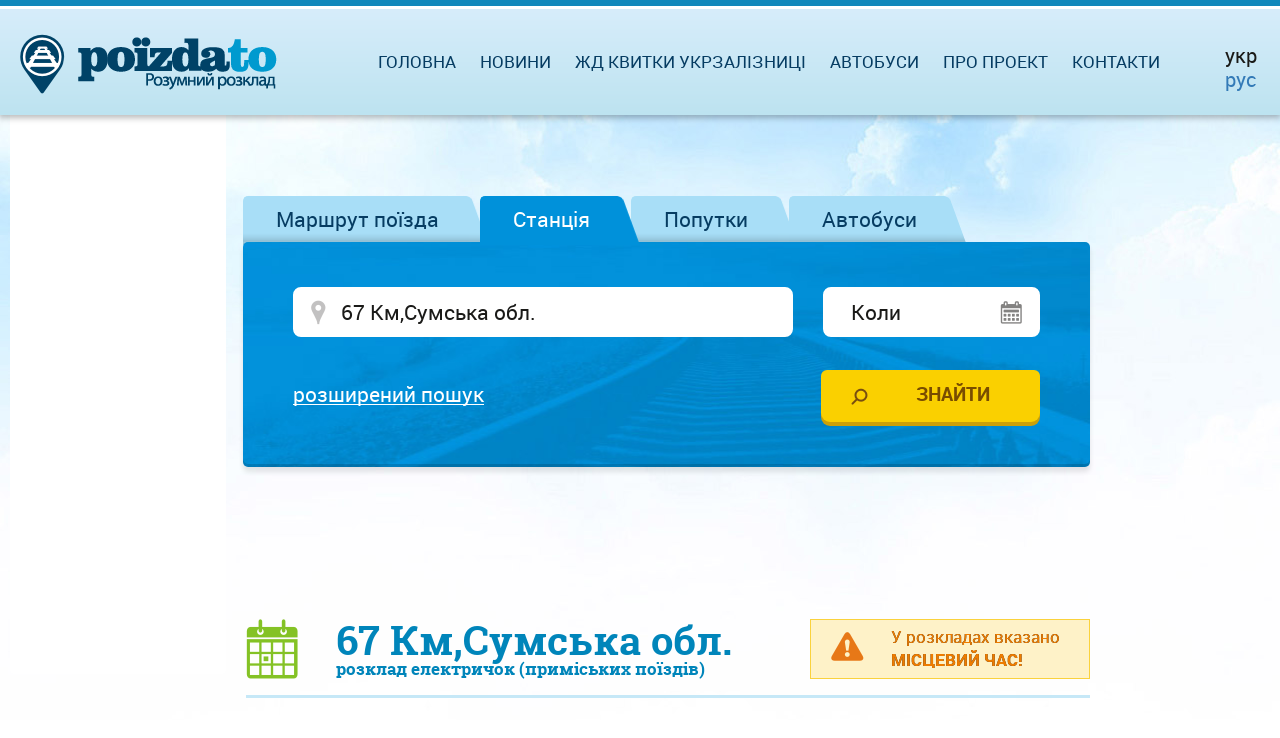

--- FILE ---
content_type: text/html; charset=UTF-8
request_url: https://poizdato.net/rozklad-po-stantsii/67-km,sumska-obl/
body_size: 8471
content:
<!DOCTYPE html><html lang="uk">
    <head>
        <meta charset="utf-8">                
        <meta http-equiv="Content-Type" content="text/html;charset=utf-8" >
<meta name="viewport" content="width=device-width, initial-scale=1.0, maximum-scale=1.0, user-scalable=no" >
<meta name="description" content="67 Км,Сумська обл. &amp;#10148; розклад електричок на &amp;#10148; 2026 р. Зі станції &amp;#9889; 67 Км,Сумська обл. відправляється – 5 приміських поїздів та електричок. Розклад зі змінами на сьогодні, завтра і будь-яку дату" >
<meta name="keywords" content="" >        <title>67 Км,Сумська обл.: розклад електричок (приміських поїздів) на 2026 рік</title>        
        <link href="/css/datatables.css" media="screen" rel="stylesheet" type="text/css" >
<link href="/css/stacktable.css" media="screen" rel="stylesheet" type="text/css" >        <link rel="alternate" hreflang="uk" href="https://poizdato.net/rozklad-po-stantsii/67-km,sumska-obl/"/>        <link rel="alternate" hreflang="ru" href="https://poezdato.net/raspisanie-po-stancyi/67-km-ostanovochnyj-punkt,sumskaya-obl/"/><link rel="alternate" hreflang="ru-UA" href="https://poizdato.net/ru/raspisanie-po-stancyi/67-km-ostanovochnyj-punkt,sumskaya-obl/"/>        <link rel="shortcut icon" href="/img/favicon.ico">
        <link type="text/css" rel="stylesheet"  href="/css/bootstrap.min.css" />            
        <link type="text/css" rel="stylesheet"  href="/css/add/jquery-ui.css?2" />            
        <link type="text/css" rel="stylesheet"  href="/css/jquery.ui.timepicker.css" />     
                <link type="text/css" rel="stylesheet"  href="/css/style.css?16" media="screen, projection" />                            
        <script type="text/javascript">
            baseUrl = "";
        </script>       
        <link rel="apple-touch-icon" href="/img/favicon.ico">        

        <script src="/js/add/jquery.min.js" type="text/javascript"></script>          
        <script src="/js/add/jquery-ui.min.js" type="text/javascript"></script>          
        <script src="/js/add/jquery.ui.datepicker-ua.js" type="text/javascript"></script>          
        <script src="/js/jquery.tabslet.min.js" type="text/javascript"></script>          
        <script src="/js/jquery.ui.timepicker.js" type="text/javascript"></script>          
        <script type="text/javascript" src="/js/b_stations.js?11"></script>
<script type="text/javascript" src="/js/datatables.min.js"></script>
<script type="text/javascript" src="/js/datatables-addons.js"></script>  
                <script src="/js/functions.js?10" type="text/javascript"></script>
        <!--<script src="//static.criteo.net/js/ld/publishertag.js" type="text/javascript"></script>-->
        
        
        <!--<script src="/js/search.js" type="text/javascript"></script>-->          
        <!--[if lt IE 9]>
                <script src="/js/add/html5shiv.js" type="text/javascript"></script>          
                <script src="/js/add/respond.min.js" type="text/javascript"></script>                          
                <script src="/js/add/IE9.js" type="text/javascript"></script>                                          
                <![endif]-->
        <!--[if lte IE 9]>
                <script src="/js/jquery.placeholder.min.js" type="text/javascript"></script>                          
                <script src="/js/functions_ie.js" type="text/javascript"></script>                                          
        <![endif]-->        
        <!--[if !IE]><!--><script src="/js/functions_not_ie.js"></script><!--<![endif]-->       
        <script src="/js/helper.js?14" type="text/javascript"></script>  
        <meta name="google-site-verification" content="lF-SCyqvnU-MjI80uw5lejuE0hsL3bVsVdyleutGmVw" />
                <meta name="yandex-verification" content="6100b9c16d164de4" />
        		        
            <!-- Global site tag (gtag.js) - Google Analytics -->
		<script async src="https://www.googletagmanager.com/gtag/js?id=UA-111789831-1"></script>
		<script>
		  window.dataLayer = window.dataLayer || [];
		  function gtag(){dataLayer.push(arguments);}
		  gtag('js', new Date());

		  gtag('config', 'UA-111789831-1');
		</script>


                
                                <script async src="//cmp.optad360.io/items/b6a03b3d-6691-47d1-9355-af550402c101.min.js"></script>
                   
                <!--<script async src="https://pagead2.googlesyndication.com/pagead/js/adsbygoogle.js?client=ca-pub-2699092963652425"
        crossorigin="anonymous"></script>-->
        <!-- Message for adblock -->
        <!--<script async src="https://fundingchoicesmessages.google.com/i/pub-2699092963652425?ers=1" nonce="ILdaKhS0wxq8PprEwG53vw"></script><script nonce="ILdaKhS0wxq8PprEwG53vw">(function() {function signalGooglefcPresent() {if (!window.frames['googlefcPresent']) {if (document.body) {const iframe = document.createElement('iframe'); iframe.style = 'width: 0; height: 0; border: none; z-index: -1000; left: -1000px; top: -1000px;'; iframe.style.display = 'none'; iframe.name = 'googlefcPresent'; document.body.appendChild(iframe);} else {setTimeout(signalGooglefcPresent, 0);}}}signalGooglefcPresent();})();</script>-->
                <!--<script async src="https://pagead2.googlesyndication.com/pagead/js/adsbygoogle.js?client=ca-pub-2699092963652425"
        crossorigin="anonymous"></script>-->
        <!-- Message for adblock -->
        <!--<script async src="https://fundingchoicesmessages.google.com/i/pub-2699092963652425?ers=1" nonce="ILdaKhS0wxq8PprEwG53vw"></script><script nonce="ILdaKhS0wxq8PprEwG53vw">(function() {function signalGooglefcPresent() {if (!window.frames['googlefcPresent']) {if (document.body) {const iframe = document.createElement('iframe'); iframe.style = 'width: 0; height: 0; border: none; z-index: -1000; left: -1000px; top: -1000px;'; iframe.style.display = 'none'; iframe.name = 'googlefcPresent'; document.body.appendChild(iframe);} else {setTimeout(signalGooglefcPresent, 0);}}}signalGooglefcPresent();})();</script>-->
            </head>
    <body>              
        <div id="full_page"><!--Page wrapper -->
            <div id="header" class="clearfix">
    <div id="header_line">
        <div id="logo">            
            <a href="/"><img alt="poizdato.net" title="poizdato.net" src="/img/logo_ua.png"></a>
        </div>
        <nav id="top_menu" style="margin-right:120px;">
    <div id="togglemenu"></div>
    <div class="clear"></div>
    <ul>
        <li><a href="/">Головна</a></li>        
        <li><a rel="nofollow" href="/novyny-saitu/">Новини</a></li>
                <li><span id="s_uz_tickets">Жд квитки Укрзалізниці</span></li>        
                <li><span id="s_rzd_tickets">Автобуси<!--Жд Квитки РЖД--></span></li>
        <li><a rel="nofollow" id="about_link" href="/pro-proekt/">Про проект</a></li>        
        <li><a rel="nofollow" href="/zvorotnii-zviazok/">Контакти</a></li>
    </ul>
</nav>		
                		<div class="flags" style="margin-right:8px;">                                                         
                        			
			<div style="margin-bottom:4px;  font-size: 20px;">укр</div>
                                                
                        			<a href="/ru/raspisanie-po-stancyi/67-km-ostanovochnyj-punkt,sumskaya-obl/">
                        						<div style="font-size: 20px;">рус</div>			
                             
			</a>
                        		</div>	
                    </div>
</div>


    
                <div id="main_section">
                 <div id="main_content" class="content_width"><!--Основной контент-->                     
                    
﻿<div id="homepage-search" class="tabs clearfix">
    <input type="hidden" id="active_tab_number" value="2"/>    
          <ul class="for-tabs">
                    <li class=""><a href="#tab-1">Маршрут поїзда</a></li>  
                    <li class="active"><a href="#tab-2">Станція</a></li>  
        		
        <!--blablacar start -->
        <li  class=""><a href="#tab-3" id="bla2" rel="nofollow">Попутки<!--BlaBlaCar--></a></li>  
        <!--blablacar end -->   
        <!--blablacar start -->
        <li  class=""><a href="#tab-4" id="bla_bus" rel="nofollow">Автобуси<!--BlaBlaCar--></a></li>  
        <!--blablacar end -->       
        </ul>
        
            <div id="tab-1" class="tab-content" style="display:none;">	
            
<form id="dir" method="post" action="/rozklad-poizdiv/">
    <div class="clearfix">
        <div class="form-column column-from">
                        
<input type="text" name="dir_from" id="dir_from" value="" class="place ui-autocomplete-input required" autocomplete="off" aria-autocomplete="list" aria-haspopup="true" placeholder="Звідки" data-required="Введіть станцію">            
<input type="hidden" name="st_from_id" value="0" id="st_from_id">        </div>    
        <div id="reverce"></div>    
        <div class="form-column column-to">
                        
<input type="text" name="dir_where" id="dir_where" value="" class="place ui-autocomplete-input required" autocomplete="off" aria-autocomplete="list" aria-haspopup="true" placeholder="Куди" data-required="Введіть станцію">            
<input type="hidden" name="st_where_id" value="0" id="st_where_id">        </div>
        <div class="form-column column-when">
                        
<input type="text" name="dir_date" id="dir_date" value="" class="date datepicker" placeholder="Коли" autocomplete="off" readonly="readonly">        </div>
    </div>
    
    <div class="advanced advanced1 clearfix">
        <div class="advanced_column advanced_column1">
        <p>Час відправлення</p>
          
          
        <p>З
<input type="text" name="dir_time_from" id="dir_time_from" value="" class="time timepicker">        До
<input type="text" name="dir_time_to" id="dir_time_to" value="" class="time timepicker"></p>
        </div>    
        
        <div class="advanced_column advanced_column2">
            <p>Тип поїзда</p>   
        <label>
<input type="hidden" name="dir_long_distance" value="0"><input type="checkbox" name="dir_long_distance" id="dir_long_distance" value="1" checked="checked">Далекого прямування</label><br/>
        <label>
<input type="hidden" name="dir_suburban" value="0"><input type="checkbox" name="dir_suburban" id="dir_suburban" value="1" checked="checked">Приміський</label>
        </div>
    </div>
    
    <div class="tab_bottom clearfix">
        <div class="trigger_advanced_container">
            <span class="trigger_advanced" id="trigger_advanced_1">розширений пошук</span>
        </div>
        <div class="submit_container">
            
<input type="submit" name="dir_submit" id="dir_submit" value="Знайти" class="submit_search">        </div>
    </div>
</form>        </div>        
            <div id="tab-2" class="tab-content" style="display:block;">	
            
<form id="station" method="post" action="/rozklad-po-stantsii/">
    <div class="clearfix">
        <div class="form-column column-station">
            
<input type="text" name="st_station" id="st_station" value="67 Км,Сумська обл." class="place ui-autocomplete-input required" autocomplete="off" aria-autocomplete="list" aria-haspopup="true" placeholder="Де" data-required="Введіть станцію">                    </div>
        <div class="form-column column-st_date">
            
<input type="text" name="st_date" id="st_date" value="" class="date datepicker" placeholder="Коли" autocomplete="off" readonly="readonly">                    </div>
    </div>   
    
    <div class="advanced advanced2 clearfix">
        <div class="advanced_column advanced_column1">
            <p>Час відправлення</p>
            <p>З
<input type="text" name="st_time_from" id="st_time_from" value="" class="time timepicker">                  
               До
<input type="text" name="st_time_to" id="st_time_to" value="" class="time timepicker">                 
            </p>
        </div>
        <div class="advanced_column advanced_column2">
            <p>Тип поїзда</p>
            <label>
<input type="hidden" name="st_long_distance" value="0"><input type="checkbox" name="st_long_distance" id="st_long_distance" value="1">Далекого прямування</label><br/>
            <label>
<input type="hidden" name="st_suburban" value="0"><input type="checkbox" name="st_suburban" id="st_suburban" value="1">Приміський</label>
        </div>
    </div>
    
    <div class="tab_bottom clearfix">
        <div class="trigger_advanced_container">
            <span class="trigger_advanced" id="trigger_advanced_2">розширений пошук</span>
        </div>
        <div class="submit_container">
            
<input type="submit" name="st_submit" id="st_submit" value="Знайти" class="submit_search">        </div>
    </div>
</form>        </div>        
     
    <!--blablacar start -->
    <div id="tab-3" class="tab-content" style="display:none;">	
        <form id="dir2" method="post" action="">
            <div class="clearfix">
                <div class="form-column column-from">
                    <input type="text" name="bla_dir_from" id="bla_dir_from" value="" class="place ui-autocomplete-input required" autocomplete="off" aria-autocomplete="list" aria-haspopup="true" placeholder="Звідки" data-required="Введите станцию отправления"></div>                                        
                    <input name="blablacar_from_id" value="4" id="blablacar_from_id" type="hidden">
                    <input name="blablacar_from_coordinates" value="" id="blablacar_from_coordinates" type="hidden">    
                <div id="reverce2"></div>    
                <div class="form-column column-to">
                    <input type="text" name="bla_dir_where" id="bla_dir_where" value="" class="place ui-autocomplete-input required" autocomplete="off" aria-autocomplete="list" aria-haspopup="true" placeholder="Куди" data-required="Введите станцию прибытия"></div>                                        
                    <input name="blablacar_to_id" value="4" id="blablacar_to_id" type="hidden">
                    <input name="blablacar_to_coordinates" value="" id="blablacar_to_coordinates" type="hidden">
                <div class="form-column column-when">
                    <input type="text" name="bla_dir_date" id="bla_dir_date" value="" class="date datepicker" placeholder="Когда" autocomplete="off" readonly=""></div>
            </div>                            

            <div class="tab_bottom clearfix">
                <div class="trigger_advanced_container">
                    <span class="trigger_advanced" id="trigger_advanced_1"></span>
                </div>
                <div class="submit_container">
                    <input type="submit" name="ldir_submit" id="bla_dir_submit" value="Найти" class="submit_search">        </div>
            </div>
        </form> </div> 
    <!--blablacar end -->
    
    <!--bus start -->
    <div id="tab-4" class="tab-content" style="display:none;">	
        <form id="dir2_bus" method="post" action="">
            <div class="clearfix">
                <div class="form-column column-from">
                    <input type="text" name="bla_dir_from" id="bla_bus_dir_from" value="" class="place ui-autocomplete-input required" autocomplete="off" aria-autocomplete="list" aria-haspopup="true" placeholder="Звідки" data-required="Введите станцию отправления"></div>                                        
                    <input name="blablacar_bus_from_id" value="4" id="blablacar_bus_from_id" type="hidden">
                    <input name="blablacar_bus_from_coordinates" value="" id="blablacar_bus_from_coordinates" type="hidden">    
                <div id="reverce2_bus"></div>    
                <div class="form-column column-to">
                    <input type="text" name="bla_bus__dir_where" id="bla_bus_dir_where" value="" class="place ui-autocomplete-input required" autocomplete="off" aria-autocomplete="list" aria-haspopup="true" placeholder="Куди" data-required="Введите станцию прибытия"></div>                                        
                    <input name="blablacar_bus_to_id" value="4" id="blablacar_bus_to_id" type="hidden">
                    <input name="blablacar_bus_to_coordinates" value="" id="blablacar_bus_to_coordinates" type="hidden">
                <div class="form-column column-when">
                    <input type="text" name="bla_bus_dir_date" id="bla_bus_dir_date" value="" class="date datepicker" placeholder="Когда" autocomplete="off" readonly=""></div>
            </div>                            

            <div class="tab_bottom clearfix">
                <div class="trigger_advanced_container">
                    <span class="trigger_advanced" id="trigger_advanced_1"></span>
                </div>
                <div class="submit_container">
                    <input type="submit" name="ldir_bus_submit" id="bla_bus_dir_submit" value="Найти" class="submit_search">        </div>
            </div>
        </form> </div> 
    <!--bus end -->
</div>

<div class="div_middle">
    	    
                    <!-- Vadito adsense -->            
            <!-- Фикс под формой поиска -->            
            <!--<script async src="https://pagead2.googlesyndication.com/pagead/js/adsbygoogle.js"></script>                       
                        <ins class="adsbygoogle"
                             style="display:inline-block;width:728px;height:90px"
                             data-ad-client="ca-pub-7930137963665890"
                             data-ad-slot="5290148683"></ins>
                        <script>
                        (adsbygoogle = window.adsbygoogle || []).push({});
                        </script>-->
            <script async src="https://pagead2.googlesyndication.com/pagead/js/adsbygoogle.js?client=ca-pub-2699092963652425"
                        crossorigin="anonymous"></script>
                        <!-- poizdato - под формой поиска десктоп -->
                        <ins class="adsbygoogle"
                             style="display:inline-block;width:728px;height:90px"
                             data-ad-client="ca-pub-2699092963652425"
                             data-ad-slot="5452849721"></ins>
                        <script>
                             (adsbygoogle = window.adsbygoogle || []).push({});
                        </script>    
                         
        <!-- op13-poizdato.net_S1 -->
        <!--<ins class="staticpubads89354"
                     data-sizes-desktop="728x90,750x100"	
                     data-sizeats-mobile="300x250,336x280"
                     data-slot="4"
                     >
                </ins>-->       
		
            
</div>       
<div class="int_content">
    <div class="top_warning">
        <div class="warning warning-small">
            <p class="warning_text">У розкладах вказано <br/><b>МІСЦЕВИЙ ЧАС!</b></p>
        </div>
    </div>
    <h1 class="schedule">
        67 Км,Сумська обл.<br/><span>розклад електричок (приміських поїздів)            </span>			
    </h1>             
<div class="info_bottom">
     
  <h2 class="big_h2 info space_bottom">Інформація про розклад електричок (приміських поїздів) по станції 67 Км:</h2>  
  <p>
        Актуальний розклад електричок по станції 67 Км містить всього 5 електричок (приміських поїздів), які з'єднують 67 Км з такими станціями і населеними пунктами як Ворожба-Пас., Смородине, Охтирка. Згідно з розкладом, остання електричка (приміський поїзд) відправляється о 22 г 14 хв до пункту призначення Смородине. Найближчі станції та зупинні пункти 70 Км, Баси. Для всіх маршрутів по вищезазначеним населеним пунктам доступна повна інформація про розкладі - час відправлення, час прибуття, маршрути і інша корисна інформація. При плануванні поїздки варто звернути увагу на те, що найчастіше електрички на станції 67 Км відправляються або прибувають днем - 2 електропоїздів (приміських поїздів, дизелів) різних напрямків, такими сполученнями як Смородине - Ворожба-Пас., Ворожба-Пас. - Охтирка. Регулярно оновлюваний розклад електричок (приміських поїздів) по станції 67 Км відображено на цій сторінці.          
     </p>
  <div class="spacer"></div>  
    <h2 class="big_h2 article_icon space_bottom">Квитки</h2>        
  <ul>  
  <li><p>67 Км - Суми(всі вокзали) від 15.00   грн. (7.0 км)</p></li><li><p>67 Км - Ворожба від 25.00   грн. (64.3 км)</p></li><li><p>67 Км - Смородине від 21.00   грн. (45.3 км)</p></li><li><p>67 Км - Кириківка від 25.00   грн. (65.2 км)</p></li><li><p>67 Км - Білопілля від 23.00   грн. (59.8 км)</p></li><li><p>67 Км - Боромля від 19.00   грн. (22.6 км)</p></li>    
  </ul>    
  <div class="spacer"></div>  
    
<h2 class="big_h2 compass space_bottom">Популярні напрямки:</h2>
    
<div class="popular_directions single">
  <h3 class="popular_electr"><span class="h3_bg"></span><span>Електрички і приміські поїзди</span></h3>  
  <ul>
    </ul>
</div>  
</div>
		
             
                   
                            <!-- Vadito adsense -->                            
                            <!-- Фикс под H1 -->                            
                            <!--<script async src="https://pagead2.googlesyndication.com/pagead/js/adsbygoogle.js"></script>                                        
                                        <ins class="adsbygoogle"
                                             style="display:inline-block;width:728px;height:90px"
                                             data-ad-client="ca-pub-7930137963665890"
                                             data-ad-slot="5645371906"></ins>
                                        <script>
                                        (adsbygoogle = window.adsbygoogle || []).push({});
                                        </script>-->                                                       

                                        <!--<ins class="staticpubads89354"
                                             data-sizes-desktop="728x90,750x100"
                                             data-sizes-mobile="300x250,336x280"
                                             data-slot="7"
                                             >
                                        </ins>-->
                             <script async src="https://pagead2.googlesyndication.com/pagead/js/adsbygoogle.js?client=ca-pub-2699092963652425"
                             crossorigin="anonymous"></script>
                             <!-- poizdato - под H1 десктоп -->
                                  <ins class="adsbygoogle"
                                  style="display:inline-block;width:728px;height:90px"
                                  data-ad-client="ca-pub-2699092963652425"
                                  data-ad-slot="8580494370"></ins>
                                  <script>
                                     (adsbygoogle = window.adsbygoogle || []).push({});
                                  </script>                                                                    
                      
	

    
<div class="table_shadow">
<table class="schedule_table stacktable desktop">
    <thead>
                <tr>
	    <th class="type_train">Тип</th>
            <th class="number_train">Номер</th>
            <th class="route">Маршрут</th>						
            <th class="arrival">Прибуття</th>
            <th class="time_stay">Зупинка</th>
            <th class="dispatch">Відправлення</th>
	    <th class="train_graph">Графік</th>
            <th></th>
        </tr>
            </thead>
    <tbody>
                

<tr>
<td><img src="/img/only_electr.png" alt="" title="" /></td>    
<td><a href="/rozklad-elektrychky/6009--okhtyrka--vorozhba-pas/">6009</a></td>
<td><a href="/rozklad-po-stantsii/okhtyrka/">
           Охтирка        </a> → 
        <a href="/rozklad-po-stantsii/vorozhba/">
           Ворожба</a>
</td>
<td><span class="_time">07.15</span></td>
<td>                            1 хв&nbsp;
            </td>
<td><span class="_time">07.16</span></td>
<td><a href="/hrafik-rukhu/6009--okhtyrka--vorozhba-pas/"><img src="/img/chart1.png" alt="Курсує щоденно - переглянути" title="Курсує щоденно - переглянути" /></a></td>    

 
    <td></td>

</tr>


<tr>
<td><img src="/img/only_electr.png" alt="" title="" /></td>    
<td><a href="/rozklad-elektrychky/6012--vorozhba-pas--smorodyne/">6012-6011</a></td>
<td><a href="/rozklad-po-stantsii/vorozhba/">
           Ворожба        </a> → 
        <a href="/rozklad-po-stantsii/smorodyne/">
           Смородине</a>
</td>
<td><span class="_time">09.00</span></td>
<td>                            1 хв&nbsp;
            </td>
<td><span class="_time">09.01</span></td>
<td><a href="/hrafik-rukhu/6012--vorozhba-pas--smorodyne/"><img src="/img/chart1.png" alt="Курсує щоденно - переглянути" title="Курсує щоденно - переглянути" /></a></td>    

 
    <td></td>

</tr>


<tr>
<td><img src="/img/only_electr.png" alt="" title="" /></td>    
<td><a href="/rozklad-elektrychky/6011--smorodyne--vorozhba-pas/">6011-6012</a></td>
<td><a href="/rozklad-po-stantsii/smorodyne/">
           Смородине        </a> → 
        <a href="/rozklad-po-stantsii/vorozhba/">
           Ворожба</a>
</td>
<td><span class="_time">16.57</span></td>
<td>                            1 хв&nbsp;
            </td>
<td><span class="_time">16.58</span></td>
<td><a href="/hrafik-rukhu/6011--smorodyne--vorozhba-pas/"><img src="/img/chart1.png" alt="Курсує щоденно - переглянути" title="Курсує щоденно - переглянути" /></a></td>    

 
    <td></td>

</tr>


<tr>
<td><img src="/img/only_electr.png" alt="" title="" /></td>    
<td><a href="/rozklad-elektrychky/6010--vorozhba-pas--okhtyrka/">6010</a></td>
<td><a href="/rozklad-po-stantsii/vorozhba/">
           Ворожба        </a> → 
        <a href="/rozklad-po-stantsii/okhtyrka/">
           Охтирка</a>
</td>
<td><span class="_time">18.54</span></td>
<td>                            1 хв&nbsp;
            </td>
<td><span class="_time">18.55</span></td>
<td><a href="/hrafik-rukhu/6010--vorozhba-pas--okhtyrka/"><img src="/img/chart1.png" alt="Курсує щоденно - переглянути" title="Курсує щоденно - переглянути" /></a></td>    

 
    <td></td>

</tr>


<tr>
<td><img src="/img/only_electr.png" alt="" title="" /></td>    
<td><a href="/rozklad-elektrychky/6016--sumy--smorodyne/">6016</a></td>
<td><a href="/rozklad-po-stantsii/sumy(vsi-vokzaly)/">
           Суми        </a> → 
        <a href="/rozklad-po-stantsii/smorodyne/">
           Смородине</a>
</td>
<td><span class="_time">22.13</span></td>
<td>                            1 хв&nbsp;
            </td>
<td><span class="_time">22.14</span></td>
<td><a href="/hrafik-rukhu/6016--sumy--smorodyne/"><img src="/img/chart1.png" alt="Курсує щоденно - переглянути" title="Курсує щоденно - переглянути" /></a></td>    

 
    <td></td>

</tr>
    </tbody>
</table>
</div>
       
    
        	
                <div class="div_middle">
                        <!-- op13-poezdato.net_S3 -->
            <ins class="staticpubads89354"
                             data-sizes-desktop="728x90,750x100"	
                             data-sizes-mobile="300x250,336x280"
                             data-slot="3"
                             >
                        </ins>
                    </div>
                        
        <div class="warning warning_point">	
    <p>Виконано пошук без зазначення дати. Показані всі поїзди, в тому числі які курсують нещоденно. Для уточнення дати, заповніть відповідне поле в формі пошуку.</p>
</div>       
    <div>
             <script async src="https://pagead2.googlesyndication.com/pagead/js/adsbygoogle.js?client=ca-pub-7930137963665890"
             crossorigin="anonymous"></script>
             <!-- horizontal adaptive -->
             <ins class="adsbygoogle"
                  style="display:block"
                  data-ad-client="ca-pub-7930137963665890"
                  data-ad-slot="8956949617"
                  data-ad-format="auto"
                  data-full-width-responsive="true"></ins>
             <script>
                  (adsbygoogle = window.adsbygoogle || []).push({});
             </script>    
     </div>  
    <div class="warning">        
        <p>У розкладі електричок (приміських поїздів) по станції 67 Км можливі поточні зміни. Радимо уточнювати інформацію в довідковій службі вашого вокзалу. Звертаємо вашу увагу на те, що <span style = "text-decoration: underline;">час, вказаний в розкладах - <b><i>місцевий</i></b></span>.</p>    
    </div>  


<div class="spacer"></div>
<h2 class="big_h2 optional_icon">Додаткові опції для станції 67 Км,Сумська обл.</h2>
<div class="option_outer">
<div class="option_wrapper">
     
  
    
   
            <div class="option top_bg location_icon">  
          
    <p>Від станції 67 Км,Сумська обл. можна доїхати <br/> без пересадок до наступних станцій:</p>
    <ul>
                    <li><a href="
                /rozklad-poizdiv/67-km,sumska-obl--sumy(vsi-vokzaly)/"
                   >Суми(всі вокзали)</a></li>    
                        <li><a href="
                /rozklad-poizdiv/67-km,sumska-obl--vorozhba/"
                   >Ворожба</a></li>    
                        <li><a href="
                /rozklad-poizdiv/67-km,sumska-obl--smorodyne/"
                   >Смородине</a></li>    
                        <li><a href="
                /rozklad-poizdiv/67-km,sumska-obl--kyrykivka/"
                   >Кириківка</a></li>    
                        <li><a href="
                /rozklad-poizdiv/67-km,sumska-obl--bilopillia/"
                   >Білопілля</a></li>    
                        <li><a href="
                /rozklad-poizdiv/67-km,sumska-obl--boromlia/"
                   >Боромля</a></li>    
                        <li><a href="
                /rozklad-poizdiv/67-km,sumska-obl--okhtyrka/"
                   >Охтирка</a></li>    
                </ul>
<a href="/informatsiia-pro-stantsiiu/67-km,sumska-obl/priami-marshruty/">Показати станції до яких можна доїхати без пересадок від станції 67 Км,Сумська обл.</a>          </div>
         
</div>
</div>    
  	   	
                            <!-- op13-poezdato.net_S1 -->
                  <ins class="staticpubads89354"
                               data-sizes-desktop="728x90,750x100"	
                               data-sizes-mobile="300x250,336x280"
                               data-slot="2"
                               >
                          </ins>
          	</div>     
     

<input id='cars_src' type="hidden" value="67 Км|50.840051,34.893997"/>

<input id='cars_dst' type="hidden" value="Суми(всі вокзали)|50.898664,34.851869;Ворожба|51.170449,34.224234;Смородине|50.479821,34.969936;Кириківка|50.345069,35.131472;Білопілля|51.140881,34.272268;Боромля|50.650457,34.877482;Охтирка|50.3163418694923,34.9171714670956"/>

<input id='cars_country' type="hidden" value="2"/>

        
        
</div>

                 </div>
                    <div id="footer" class="clearfix">
    <div id="footer_logo">
        <a href="/"><img src="/img/logo2_ua.png" alt="poizdato.net" /></a>
    </div>  
    <div id="social_links">
        <a class="tw" ></a>
        <!--<a class="vk" ></a>-->
        <a class="fb" href="#"></a>
        <!--<a class="gplus" ></a>
        <a class="mailru" ></a>
        <a class="ok" ></a>-->
    </div>
  <nav id="footer_menu">  
  <ul>
    <li><a href="/">На головну</a></li>
    <li><a href="/pro-proekt/" rel="nofollow">Про проект</a></li>
    <li><a href="/reklama/" rel="nofollow">Реклама</a></li>
    <li><a href="/zvorotnii-zviazok/" rel="nofollow">Зворотній зв'язок</a></li>
  </ul>
  </nav>
  
    <div id="copyright">
        <p>Copyright @ 2011-2026 Poizdato.net. Всі права захищені</p>
    </div>  
            <!-- Yandex.Metrika counter -->
		<script type="text/javascript" >
			(function (d, w, c) {
				(w[c] = w[c] || []).push(function() {
					try {
						w.yaCounter47197698 = new Ya.Metrika({
							id:47197698,
							clickmap:true,
							trackLinks:true,
							accurateTrackBounce:true
						});
					} catch(e) { }
				});

				var n = d.getElementsByTagName("script")[0],
					s = d.createElement("script"),
					f = function () { n.parentNode.insertBefore(s, n); };
				s.type = "text/javascript";
				s.async = true;
				s.src = "https://mc.yandex.ru/metrika/watch.js";

				if (w.opera == "[object Opera]") {
					d.addEventListener("DOMContentLoaded", f, false);
				} else { f(); }
			})(document, window, "yandex_metrika_callbacks");
		</script>
		<noscript><div><img src="https://mc.yandex.ru/watch/47197698" style="position:absolute; left:-9999px;" alt="" /></div></noscript>
		<!-- /Yandex.Metrika counter -->
      	
</div>


<script type="text/javascript">
$(document).ready(function()
{	
	var current_url = window.location.href;
	/*var vk_url = "https://vk.com/share.php?url=" + current_url;
	var gplus_url = "https://www.google.com/bookmarks/mark?op=edit&output=popup&bkmk=" + current_url;
	var ok_url = "https://www.odnoklassniki.ru/dk?st.cmd=addShare&st._surl=" + current_url;
	var mailru_url = "https://connect.mail.ru/share?url=" + current_url;*/
	var tw_url = "https://twitter.com/intent/tweet?text=" + current_url + " " + $('meta[name=description]').attr("content");
        var fb_url = "https://www.facebook.com/sharer/sharer.php?u=" + current_url;
	
	/*$(".vk").attr("onclick", "window.open(\'" + vk_url + "\')");
	$(".gplus").attr("onclick", "window.open(\'" + gplus_url + "\')");
	$(".ok").attr("onclick", "window.open(\'" + ok_url + "\')");
	$(".mailru").attr("onclick", "window.open(\'" + mailru_url + "\')");*/
	$(".tw").attr("onclick", "window.open(\'" + tw_url + "\')");
        $(".fb").attr("onclick", "window.open(\'" + fb_url + "\')");    
});

</script>                    
<div class="left_side"><!--Баннеры слева-->
<div class="div_1 div_white">    
    
         
            <!-- Vadito adsense -->
            <!--<script async src="//pagead2.googlesyndication.com/pagead/js/adsbygoogle.js"></script>           
            <ins class="adsbygoogle"
                 style="display:inline-block;width:160px;height:600px"
                 data-ad-client="ca-pub-7930137963665890"
                 data-ad-slot="2115004800"></ins>
            <script>
            (adsbygoogle = window.adsbygoogle || []).push({});
            </script>-->   
            <!--<ins class="staticpubads89354"
                         data-sizes-desktop="160x600"
                         data-slot="8"
                         >
                    </ins>-->
            <script async src="https://pagead2.googlesyndication.com/pagead/js/adsbygoogle.js?client=ca-pub-2699092963652425"
     crossorigin="anonymous"></script>
<!-- poizdato - левый сайдбар -->
<ins class="adsbygoogle"
     style="display:block"
     data-ad-client="ca-pub-2699092963652425"
     data-ad-slot="7359746193"
     data-ad-format="auto"
     data-full-width-responsive="true"></ins>
<script>
     (adsbygoogle = window.adsbygoogle || []).push({});
</script>
            
</div>    
</div>
                    
<div class="right_side"><!--Баннеры справа-->
  
       <!-- Vadito adsense -->                   
       <!-- Right_sidebar_adaptive --> 
       <!--<script async src="//pagead2.googlesyndication.com/pagead/js/adsbygoogle.js"></script>                                        
                    <ins class="adsbygoogle"
                         style="display:block"
                         data-ad-client="ca-pub-7930137963665890"
                         data-ad-slot="8537196616"
                         data-ad-format="auto"
                         data-full-width-responsive="true"></ins>
                    <script>
                    (adsbygoogle = window.adsbygoogle || []).push({});
                    </script>-->          
       <!--<ins class="staticpubads89354"
         data-sizes-desktop="160x600"
         data-slot="9"
    >
    </ins>-->
<script async src="https://pagead2.googlesyndication.com/pagead/js/adsbygoogle.js?client=ca-pub-2699092963652425"
     crossorigin="anonymous"></script>
<!-- poizdato - правый сайдбар -->
<ins class="adsbygoogle"
     style="display:block"
     data-ad-client="ca-pub-2699092963652425"
     data-ad-slot="7224014825"
     data-ad-format="auto"
     data-full-width-responsive="true"></ins>
<script>
     (adsbygoogle = window.adsbygoogle || []).push({});
</script>                    
    
</div>
            </div>
        </div> 
                        <script async src="//get.optad360.io/sf/f047c7f2-7adf-11e8-b5a8-06048607e8f8/plugin.min.js"></script>
                    
    </body>
</html>

--- FILE ---
content_type: text/html; charset=utf-8
request_url: https://www.google.com/recaptcha/api2/aframe
body_size: 265
content:
<!DOCTYPE HTML><html><head><meta http-equiv="content-type" content="text/html; charset=UTF-8"></head><body><script nonce="iGPqo_g5I8D8ec3HgXss-Q">/** Anti-fraud and anti-abuse applications only. See google.com/recaptcha */ try{var clients={'sodar':'https://pagead2.googlesyndication.com/pagead/sodar?'};window.addEventListener("message",function(a){try{if(a.source===window.parent){var b=JSON.parse(a.data);var c=clients[b['id']];if(c){var d=document.createElement('img');d.src=c+b['params']+'&rc='+(localStorage.getItem("rc::a")?sessionStorage.getItem("rc::b"):"");window.document.body.appendChild(d);sessionStorage.setItem("rc::e",parseInt(sessionStorage.getItem("rc::e")||0)+1);localStorage.setItem("rc::h",'1768662765530');}}}catch(b){}});window.parent.postMessage("_grecaptcha_ready", "*");}catch(b){}</script></body></html>

--- FILE ---
content_type: application/javascript; charset=utf-8
request_url: https://poizdato.net/js/add/jquery.ui.datepicker-ua.js
body_size: 606
content:
/* Russian (UTF-8) initialisation for the jQuery UI date picker plugin. */
jQuery(function($){
	$.datepicker.regional['uk'] = {
		closeText: 'Закрити',
		prevText: '&#x3c;Поперед',
		nextText: 'Наст&#x3e;',
		currentText: 'Сьогодні',
		monthNames: ['Січень','Лютий','Березень','Квітень','Травень','Червень',
		'Липень','Серпень','Вересень','Жовтень','Листопад','Грудень'],
		monthNamesShort: ['Січ','Лют','Мар','Кві','Май','Чер',
		'Лип','Сер','Вер','Жов','Лис','Гру'],
		dayNames: ['неділя','понеділок','вівіторок','середа','четвер',"п'ятниця",'субота'],
		dayNamesShort: ['нед','пнд','вів','срд','чтв','птн','сбт'],
		dayNamesMin: ['Нд','Пн','Вт','Ср','Чт','Пт','Сб'],
		weekHeader: 'Не',
		dateFormat: 'dd.mm.yy',
		firstDay: 1,
		isRTL: false,
		showMonthAfterYear: false,
		yearSuffix: ''};
	$.datepicker.setDefaults($.datepicker.regional['uk']);
});

--- FILE ---
content_type: application/javascript; charset=utf-8
request_url: https://fundingchoicesmessages.google.com/f/AGSKWxXV-K3Thuqdsz2gpb3FpgPMpbEjJHoDag7xk-7lfBRRo16GhDK9AxYqo5ou0_jrE0MNrc_Lb5hwBiZmRvyReA5SA2eeXMv7tIUjW6_0l_REfx5rx0ce8YzUnU0NKvRLOa5MbO8=?fccs=W251bGwsbnVsbCxudWxsLG51bGwsbnVsbCxudWxsLFsxNzY4NjYyNzY1LDM1ODAwMDAwMF0sbnVsbCxudWxsLG51bGwsW251bGwsWzcsNiw5XSxudWxsLDIsbnVsbCwiZW4iLG51bGwsbnVsbCxudWxsLG51bGwsbnVsbCwxXSwiaHR0cHM6Ly9wb2l6ZGF0by5uZXQvcm96a2xhZC1wby1zdGFudHNpaS82Ny1rbSxzdW1za2Etb2JsLyIsbnVsbCxbWzgsIk05bGt6VWFaRHNnIl0sWzksImVuLVVTIl0sWzE5LCIyIl0sWzE3LCJbMF0iXSxbMjQsIiJdLFsyOSwiZmFsc2UiXV1d
body_size: 199
content:
if (typeof __googlefc.fcKernelManager.run === 'function') {"use strict";this.default_ContributorServingResponseClientJs=this.default_ContributorServingResponseClientJs||{};(function(_){var window=this;
try{
var np=function(a){this.A=_.t(a)};_.u(np,_.J);var op=function(a){this.A=_.t(a)};_.u(op,_.J);op.prototype.getWhitelistStatus=function(){return _.F(this,2)};var pp=function(a){this.A=_.t(a)};_.u(pp,_.J);var qp=_.Zc(pp),rp=function(a,b,c){this.B=a;this.j=_.A(b,np,1);this.l=_.A(b,_.Nk,3);this.F=_.A(b,op,4);a=this.B.location.hostname;this.D=_.Dg(this.j,2)&&_.O(this.j,2)!==""?_.O(this.j,2):a;a=new _.Og(_.Ok(this.l));this.C=new _.bh(_.q.document,this.D,a);this.console=null;this.o=new _.jp(this.B,c,a)};
rp.prototype.run=function(){if(_.O(this.j,3)){var a=this.C,b=_.O(this.j,3),c=_.dh(a),d=new _.Ug;b=_.fg(d,1,b);c=_.C(c,1,b);_.hh(a,c)}else _.eh(this.C,"FCNEC");_.lp(this.o,_.A(this.l,_.Ae,1),this.l.getDefaultConsentRevocationText(),this.l.getDefaultConsentRevocationCloseText(),this.l.getDefaultConsentRevocationAttestationText(),this.D);_.mp(this.o,_.F(this.F,1),this.F.getWhitelistStatus());var e;a=(e=this.B.googlefc)==null?void 0:e.__executeManualDeployment;a!==void 0&&typeof a==="function"&&_.Qo(this.o.G,
"manualDeploymentApi")};var sp=function(){};sp.prototype.run=function(a,b,c){var d;return _.v(function(e){d=qp(b);(new rp(a,d,c)).run();return e.return({})})};_.Rk(7,new sp);
}catch(e){_._DumpException(e)}
}).call(this,this.default_ContributorServingResponseClientJs);
// Google Inc.

//# sourceURL=/_/mss/boq-content-ads-contributor/_/js/k=boq-content-ads-contributor.ContributorServingResponseClientJs.en_US.M9lkzUaZDsg.es5.O/d=1/exm=ad_blocking_detection_executable,kernel_loader,loader_js_executable,web_iab_tcf_v2_signal_executable/ed=1/rs=AJlcJMzanTQvnnVdXXtZinnKRQ21NfsPog/m=cookie_refresh_executable
__googlefc.fcKernelManager.run('\x5b\x5b\x5b7,\x22\x5b\x5bnull,\\\x22poizdato.net\\\x22,\\\x22AKsRol_0CMPTLvHvygw_n8r9kKdlrETBNx_PuoqdrWb1HEnj3kPz6sr7oO8qGuEsKP-L8ht2QCYUV5abso9bPbYhPs-bTH3GfM1Y9OjQKi_f3ZMWjoCqG31YOcyXcQUxD2vVxcsFxu6nAutKx_CIxn0d58nHhJePJg\\\\u003d\\\\u003d\\\x22\x5d,null,\x5b\x5bnull,null,null,\\\x22https:\/\/fundingchoicesmessages.google.com\/f\/AGSKWxXrvhsJJnIQHQYnhXSHjoLqMsXJ-JkAyK47srFC0o7rl2KEn9AV_t4V3stUwPt9z8TwF4sjb9w0xRos6WRqqd6SYSsTdUDeMfE8wnlEM4BZp_n9zUCGJt-hGWxthP7oRJV0udU\\\\u003d\\\x22\x5d,null,null,\x5bnull,null,null,\\\x22https:\/\/fundingchoicesmessages.google.com\/el\/AGSKWxUdjmOOTaTNoQpys6hJfcF2TwIudpafzrd0HWFjpmuEFv9x5vRLGDZeEKXRs7WiqeP7UiecZpv2Kz0wULemnSPk_vHC7Qc6OaMB-grkPlwQx_q1Z1eacsWBoG-EVRL5GiMB4cM\\\\u003d\\\x22\x5d,null,\x5bnull,\x5b7,6,9\x5d,null,2,null,\\\x22en\\\x22,null,null,null,null,null,1\x5d,null,\\\x22Privacy and cookie settings\\\x22,\\\x22Close\\\x22,null,null,null,\\\x22Managed by Google. Complies with IAB TCF. CMP ID: 300\\\x22\x5d,\x5b3,1\x5d\x5d\x22\x5d\x5d,\x5bnull,null,null,\x22https:\/\/fundingchoicesmessages.google.com\/f\/AGSKWxXheKr2AZ9iP1dfl4F013khT2QY44rGk6wF_QQBkKfIofjv5O8j0fIcGrkNgHZ9fDFOF7D9DOIC1-eRLYw4xqH7A259nSF6-mPERhxY8b2SbR0MOZMQw7ipl3XSZmCGBqwoQBo\\u003d\x22\x5d\x5d');}

--- FILE ---
content_type: application/javascript; charset=utf-8
request_url: https://fundingchoicesmessages.google.com/f/AGSKWxVehvunXNe0GF5i8SAQHPrVpRD6GjxYtbWKvzax2TR_twIvTi8nV2f1Z5kk22nwnuCRFcBeZVTPY2j-kEcRse867L_bWi-msiupUgob2onLWxR2iznmvb5fWQmcqyCLxCnPVifbkQ2cDbktnpANQCp75MIgdFfgRqtxQIXPdAnT4G6mIR1bJ1udzw==/_.adframesrc./directadvert./securepubads./includes/ad_/mjx-oas.
body_size: -1291
content:
window['dd938e69-f0e6-4261-8373-e3ba64ed7ab2'] = true;

--- FILE ---
content_type: application/javascript; charset=utf-8
request_url: https://poizdato.net/js/functions.js?10
body_size: 2886
content:
jQuery(document).ready(function($) {				        
        var lang = $('html').attr('lang');        
        lang = lang === undefined ? "" : lang;                        
	var from_opt_autocomplete = {  
	  minLength:  2,
	  delay: 100,
	  source: function(req, add)
	  {    
		//$.getJSON(baseUrl + "/search/get-part-stations", req, function(data)
                $.getJSON(baseUrl + "/search/get-part-stations", {term:req.term, lang:lang}, function(data)
		{
		  var result = [];          
		  $.each(data.response, function(i ,val)
		  {         
			result.push({"label": val.name, "id": val.id});        
		  })      
		  add(result);
		})
	  },
	  select: function(event, ui)
	  {    
		$('#st_from_id').val(ui.item.id);
	  }          
	};

	var where_opt_autocomplete = {  
	  minLength:  2,
	  delay: 100,
	  source: function(req, add)
	  {    
		$.getJSON(baseUrl + "/search/get-part-stations", {term:req.term, lang:lang}, function(data)
		{
		  var result = [];          
		  $.each(data.response, function(i ,val)
		  {         
			result.push({"label": val.name, "id": val.id});        
		  })      
		  add(result);
		})
	  },
	  select: function(event, ui)
	  {    
		$('#st_where_id').val(ui.item.id);
	  }
	};

	var st_opt_autocomplete = {  
	  minLength:  2,
	  delay: 100,
	  source: function(req, add)
	  {        
		$.getJSON(baseUrl + "/search/get-part-stations", {term:req.term, lang:lang}, function(data)
		{      
		  var result = [];          
		  $.each(data.response, function(i ,val)
		  {         
			result.push({"label": val.name, "id": val.id});        
		  })      
		  add(result);
		})
	  },
	  select: function(event, ui)
	  {    
		$('#st_id').val(ui.item.id);
	  }
	};	
	
	
	var from_opt_autocomplete2 = {  
	  minLength:  2,
	  delay: 100,
	  source: function(req, add)
	  {    
                $.getJSON(baseUrl + "/api/get-bus-part-stations", {term:req.term, lang:lang}, function(data)
		//$.getJSON(baseUrl + "/search/get-part-stations", {term:req.term, lang:lang}, function(data)
		{
		  var result = [];          
		  $.each(data.response, function(i ,val)
		  {                                 
			result.push({"label": val.name, "id": val.id, "country": val.country_id, "coordinates": val.coordinates});        
		  })      
		  add(result);
		})
	  },          
	  select: function(event, ui)
	  {         
                var firstName = ui.item.label.split(",", 1);                
                $('input#bla_dir_from').val(firstName[0]);
		$('#blablacar_from_id').val(ui.item.country);                
                $('#blablacar_from_coordinates').val(ui.item.coordinates);  
                event.preventDefault();
	  }         
	};

	var where_opt_autocomplete2 = {  
	  minLength:  2,
	  delay: 100,
	  source: function(req, add)
	  {    
                $.getJSON(baseUrl + "/api/get-bus-part-stations", {term:req.term, lang:lang}, function(data)
		//$.getJSON(baseUrl + "/search/get-part-stations", {term:req.term, lang:lang}, function(data)
		{
		  var result = [];          
		  $.each(data.response, function(i ,val)
		  {         
			result.push({"label": val.name, "id": val.id, "country": val.country_id, "coordinates": val.coordinates});        
		  })      
		  add(result);
		})
	  },
	  select: function(event, ui)
	  {    
                var firstName = ui.item.label.split(",", 1);                
                $('input#bla_dir_where').val(firstName[0]); 
		$('#blablacar_to_id').val(ui.item.country);
                $('#blablacar_to_coordinates').val(ui.item.coordinates);  
                event.preventDefault();
	  }         
	};
        
        var from_opt_autocomplete2_bus = {  
	  minLength:  2,
	  delay: 100,
	  source: function(req, add)
	  {    
		$.getJSON(baseUrl + "/api/get-bus-part-stations", {term:req.term, lang:lang}, function(data)
		{
		  var result = [];          
		  $.each(data.response, function(i ,val)
		  {                              
			result.push({"label": val.name, "id": val.id, "country": val.country_id, "coordinates": val.coordinates});        
		  })      
		  add(result);
		})
	  },         
	  select: function(event, ui)
	  {                       
                var firstName = ui.item.label.split(",", 1);
                $('input#bla_bus_dir_from').val(firstName[0]);
		$('#blablacar_bus_from_id').val(ui.item.country);                
                $('#blablacar_bus_from_coordinates').val(ui.item.coordinates); 
                event.preventDefault();
	  }         
	};

	var where_opt_autocomplete2_bus = {  
	  minLength:  2,
	  delay: 100,
	  source: function(req, add)
	  {    
		$.getJSON(baseUrl + "/api/get-bus-part-stations", {term:req.term, lang:lang}, function(data)
		{
		  var result = [];          
		  $.each(data.response, function(i ,val)
		  {         
			result.push({"label": val.name, "id": val.id, "country": val.country_id, "coordinates": val.coordinates});        
		  })      
		  add(result);
		})
	  },
	  select: function(event, ui)
	  {    
                var firstName = ui.item.label.split(",", 1);
                $('input#bla_bus_dir_where').val(firstName[0]);
		$('#blablacar_bus_to_id').val(ui.item.country);
                $('#blablacar_bus_to_coordinates').val(ui.item.coordinates); 
                event.preventDefault();
	  }         
	};
	
	

	if ($.fn.autocomplete) {
	$('input#dir_from').autocomplete(from_opt_autocomplete)
                     .change(function(){$('#st_from_id').val('');});
	$('input#dir_where').autocomplete(where_opt_autocomplete)
                      .change(function(){$('#st_where_id').val('');});
	$('input#st_station').autocomplete(st_opt_autocomplete)
                     .change(function(){$('#st_id').val('');}); 
	}
        
    $('input#bla_dir_from').autocomplete(from_opt_autocomplete2);            
	$('input#bla_dir_where').autocomplete(where_opt_autocomplete2);
        
        $('input#bla_bus_dir_from').autocomplete(from_opt_autocomplete2_bus);            
	$('input#bla_bus_dir_where').autocomplete(where_opt_autocomplete2_bus);
        
					  
	$("#reverce").click(function () {
		dir_from = $("#dir_from").val();
		dir_where = $("#dir_where").val();
		$("#dir_where").val(dir_from);
		$("#dir_from").val(dir_where);
	});
	
	$("#reverce2").click(function () {
		dir_from = $("#bla_dir_from").val();
		dir_where = $("#bla_dir_where").val();
		$("#bla_dir_where").val(dir_from);
		$("#bla_dir_from").val(dir_where);
		
		dir_from_county = $("#blablacar_from_id").val();
		dir_where_country = $("#blablacar_to_id").val();
		$("#blablacar_from_id").val(dir_where_country);
		$("#blablacar_to_id").val(dir_from_county);
                
                dir_from_coordinates = $("#blablacar_from_coordinates").val();
		dir_where_coordinates = $("#blablacar_to_coordinates").val();               
		$("#blablacar_from_coordinates").val(dir_where_coordinates);
		$("#blablacar_to_coordinates").val(dir_from_coordinates);
	});
        
        $("#reverce2_bus").click(function () {
		dir_from = $("#bla_bus_dir_from").val();
		dir_where = $("#bla_bus_dir_where").val();
		$("#bla_bus_dir_where").val(dir_from);
		$("#bla_bus_dir_from").val(dir_where);
		
		dir_from_county = $("#blablacar_bus_from_id").val();
		dir_where_country = $("#blablacar_bus_to_id").val();
		$("#blablacar_bus_from_id").val(dir_where_country);
		$("#blablacar_bus_to_id").val(dir_from_county);
                
                dir_from_coordinates = $("#blablacar_bus_from_coordinates").val();
		dir_where_coordinates = $("#blablacar_bus_to_coordinates").val();               
		$("#blablacar_bus_from_coordinates").val(dir_where_coordinates);
		$("#blablacar_bus_to_coordinates").val(dir_from_coordinates);
	});
	
	if ($(".tabs").length) {
		$(".tabs").tabslet({	
                    //active: $('input#active_tab_number').val()
		});
	}
                
        var blablacar_href = 'L2JsYWJsYWNhci8=';
        var bus_href = 'L2J1cy8=';
        if(/*(document.domain == 'poezdato.net.localhost') ||*/
            (document.domain == 'poizdato.net')) {
            if(lang == "ru") {
                blablacar_href = 'L3J1L2JsYWJsYWNhci8=';
                bus_href = 'L3J1L2J1cy8=';
            }
        }
        
        $("a#bla2").click(function(){                        
            location.href = atob(blablacar_href);
        });
        
        $("a#bla_bus").click(function(){                        
            location.href = atob(bus_href);
        })              
	
	function toggleAdvanced(toggleButton, toggleTarget){
		$(toggleButton).click(function() {
			$(toggleTarget).slideToggle("slow");			
			
			button_text = $(toggleButton).text();
			if(button_text == 'простой поиск') {
				button_text = 'расширенный поиск';
			}else if(button_text == 'расширенный поиск') {
				button_text = 'простой поиск';
			}else if(button_text == 'простий пошук') {
				button_text = 'розширений пошук';
			}else {
				button_text = 'простий пошук';
			}
			$(toggleButton).html(button_text);
		});
	}
		
	toggleAdvanced('#trigger_advanced_1', '.advanced1');
	toggleAdvanced('#trigger_advanced_2', '.advanced2');
	
	$.datepicker.setDefaults( $.datepicker.regional[ "ru" ] );
	
	$(".datepicker").datepicker({
		minDate: "0",     
		maxDate: "+1y" 
	});		

	$('.timepicker').timepicker({
		showPeriodLabels: false,
		hourText: 'Часы',  
		minuteText: 'Минуты'
	});
	
	function pageHeight(){
		var height1 = $('.left_side').height(),
			height2 = $('.right_side').height();
		if (height1 > height2) {
			$('#main_content').css('min-height', height1 + "px");
		} else{
			$('#main_content').css('min-height', height2 + "px");
		}
	}
	
	$('#togglemenu').click(function () {
        $('#top_menu ul').toggle(0, function() {
			if ($(this).is(':visible'))
				$(this).css('display','inline-block');
		});
    });
	
	
	$('.schedule_table tr, .train_schedule_table tr').each(function () {
   $(this).find('td').each(function () {
     if ($(this).attr('colspan')) {
       $(this).after('<td class="responsive_table_fix"></td>');
       };
    });
 });
 
	if ($.fn.DataTable) {
		$('.schedule_table').DataTable( {
			responsive: false,
			paging: false,
			bFilter: false,
			bInfo: false,
			aaSorting: [],
			columnDefs: [
				{ type: 'title-string', targets: [0, 6] },
				{ targets: 7, orderable: false }
			]
		} );
		
		$('.schedule_table tbody td:first-child').trigger('click');
	}		
	
	$( ".schedule_table img" ).tooltip({
	  show: {
        effect: "slideDown",
        delay: 250
      },
    hide: {
        effect: "fade",
        delay: 250
   }
	});
	
	/*Validate */
	
	function validateEmail(input_id) {
        var email = $(input_id).val(),
            emailPattern = /^[a-zA-Z0-9._\-]+@[a-zA-Z0-9.\-]+\.[a-zA-Z]{2,4}$/;
        if (emailPattern.test(email)) {
            $(input_id).removeClass('error_input');
            return 0;
        }
        $(input_id).addClass('error_input');		
        return 1;
    }

    function validateName(input_id) {
        var name = $.trim( $(input_id).val() );
		if (name.length > 0) {
           $(input_id).removeClass('error_input');
            return 0;
        }
        $(input_id).addClass('error_input');		
        return 1;
    }
	
   $("form").each(function () {
		$(this).submit(function (e) {
			var inputErrors = 0;
			$(this).find('input.required').each(function () {
				if ( $(this).attr('type') == "text" ){
					if ( validateName( $(this) ) == 1 ){
						inputErrors = 1;
					}
				}
				
				if ( $(this).attr('id') == "mail" ){
					if ( validateEmail( $(this) ) == 1 ){
						inputErrors = 1;
					}
				}
			});
			$(this).find('textarea.required').each(function () {
				if ( validateName( $(this) ) == 1 ){
					inputErrors = 1;
				}
			});
			if (inputErrors == 0){
				return true;
			}
			return false;
			
		});
	
	});
	
	$('input, textarea').each(function () {
		$(this).keydown(function() {
			$(this).removeClass('error_input');
		});
	});/*End validate */
		
	$(document).scroll(function(){
		var bannerTop = $('#main_section').offset().top + 38,
			footerTop = $('#footer').offset().top,
			footerHeight = $('#footer').outerHeight();
			leftBannerBottom = footerTop - $('.left_side').height();
		 $('.left_side, .right_side').toggleClass('fixed_side', $(document).scrollTop() > bannerTop);
		 $('.left_side').toggleClass('near_footer', $(document).scrollTop() > leftBannerBottom);
		 if ( $(document).scrollTop() > leftBannerBottom ) {
			$( ".left_side" ).css('bottom', footerHeight + 'px');
		 }
		 else{
			 $( ".left_side" ).css('bottom','auto');
		 }
		 
		 rightBannerBottom = footerTop - $('.right_side').height();
		 $('.right_side').toggleClass('near_footer', $(document).scrollTop() > rightBannerBottom);
		 if ( $(document).scrollTop() > rightBannerBottom ) {
			$( ".right_side" ).css('bottom', footerHeight + 'px');
		 }
		 else{
			 $( ".right_side" ).css('bottom','auto');
		 }
	});
	
	function infoToBottom(){           
		if ($(".info_bottom").length) {
			var infoHeight = $(".info_bottom").height();
			$(".int_content").css('padding-bottom', infoHeight + 'px');
		}
	}
	
	infoToBottom();
	
	$(window).load(function(){
		pageHeight();
		infoToBottom()
	});
	
	$(window).resize(function () {                
		if ($(window).width() > 991 && $('#top_menu ul').is(':hidden')) {
            $('#top_menu ul').removeAttr('style');
        }
		infoToBottom();
	});      	
});